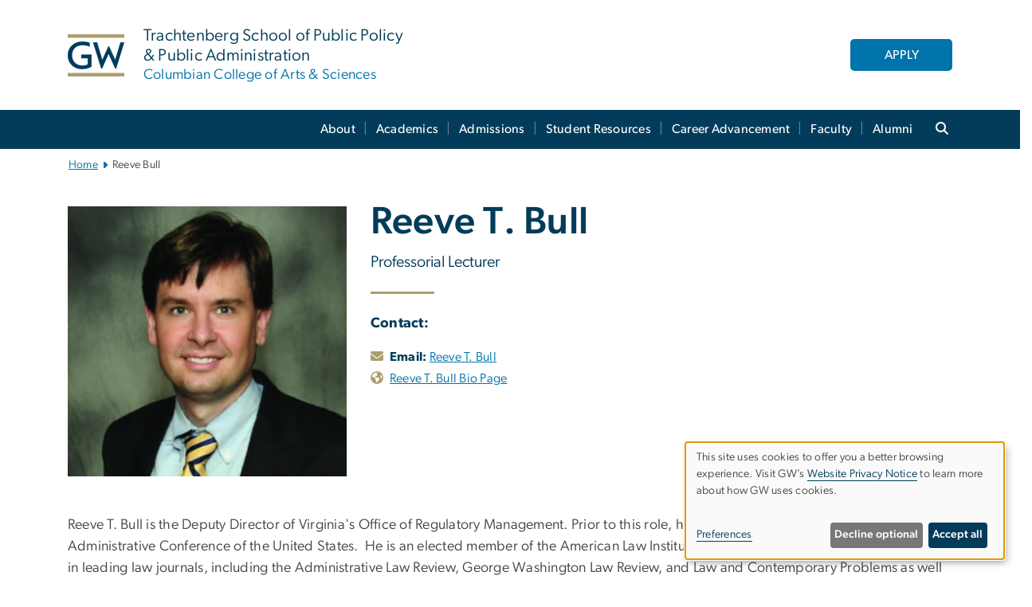

--- FILE ---
content_type: text/html; charset=UTF-8
request_url: https://tspppa.gwu.edu/reeve-bull
body_size: 15435
content:

<!DOCTYPE html>
<html  lang="en" dir="ltr" prefix="content: http://purl.org/rss/1.0/modules/content/  dc: http://purl.org/dc/terms/  foaf: http://xmlns.com/foaf/0.1/  og: http://ogp.me/ns#  rdfs: http://www.w3.org/2000/01/rdf-schema#  schema: http://schema.org/  sioc: http://rdfs.org/sioc/ns#  sioct: http://rdfs.org/sioc/types#  skos: http://www.w3.org/2004/02/skos/core#  xsd: http://www.w3.org/2001/XMLSchema# ">
  <head>
    <meta charset="utf-8" />
<noscript><style>form.antibot * :not(.antibot-message) { display: none !important; }</style>
</noscript><noscript><style>.drimage-image { display: none; }</style>
</noscript><meta name="description" content="Reeve T.Bull" />
<meta name="abstract" content="Reeve T.Bull" />
<meta name="keywords" content="george washington university, gwu, gw, gw university, george washington, dc universities, dc colleges, education, higher education" />
<link rel="canonical" href="https://tspppa.gwu.edu/reeve-bull" />
<link rel="shortlink" href="https://tspppa.gwu.edu/node/2506" />
<meta name="generator" content="Varbase" />
<link rel="image_src" href="https://centraldata.gwu.edu/sites/g/files/zaxdzs4176/files/2021-12/gw_open_graph.png" />
<meta name="referrer" content="origin" />
<meta name="rights" content="©2026 The Trachtenberg School of Public Policy &amp; Public Administration. All rights reserved." />
<meta property="og:site_name" content="The Trachtenberg School of Public Policy &amp; Public Administration" />
<meta property="og:type" content="website" />
<meta property="og:url" content="https://tspppa.gwu.edu/reeve-bull" />
<meta property="og:title" content="Reeve Bull | The Trachtenberg School of Public Policy &amp; Public Administration | The George Washington University" />
<meta property="og:description" content="Reeve T.Bull" />
<meta property="og:image" content="https://centraldata.gwu.edu/sites/g/files/zaxdzs4176/files/2021-12/gw_open_graph.png" />
<meta property="og:image:url" content="https://centraldata.gwu.edu/sites/g/files/zaxdzs4176/files/2021-12/gw_open_graph.png" />
<meta property="og:image:alt" content="The George Washington University Logo" />
<meta name="twitter:card" content="summary_large_image" />
<meta name="twitter:description" content="Reeve T.Bull" />
<meta name="twitter:title" content="Reeve Bull | The Trachtenberg School of Public Policy &amp; Public Administration | The George Washington University" />
<meta name="twitter:image" content="https://centraldata.gwu.edu/sites/g/files/zaxdzs4176/files/2021-12/gw_open_graph.png" />
<meta name="google-site-verification" content="281qsbd4CnNj6AaYU5K1RLZOjUoGn_2pBurGHAyp7lw" />
<meta name="MobileOptimized" content="width" />
<meta name="HandheldFriendly" content="true" />
<meta name="apple-mobile-web-app-capable" content="yes" />
<meta name="Generator" content="Drupal 10 (https://www.drupal.org)" />
<meta name="viewport" content="width=device-width, initial-scale=1, shrink-to-fit=no" />
<script type="application/ld+json">{
    "@context": "https://schema.org",
    "@graph": [
        {
            "description": "Reeve T.Bull"
        },
        {
            "@type": "WebSite",
            "name": "The Trachtenberg School of Public Policy \u0026 Public Administration",
            "url": "https://tspppa.gwu.edu/",
            "publisher": {
                "@type": "Organization",
                "name": "The Trachtenberg School of Public Policy \u0026 Public Administration",
                "url": "https://tspppa.gwu.edu/",
                "logo": {
                    "@type": "ImageObject",
                    "url": "https://tspppa.gwu.edu/themes/custom/gw-main-theme/logo.png"
                }
            }
        }
    ]
}</script>
<meta http-equiv="x-ua-compatible" content="ie=edge" />
<link rel="icon" href="/sites/g/files/zaxdzs5331/files/favicon.ico" type="image/vnd.microsoft.icon" />
<script>window.a2a_config=window.a2a_config||{};a2a_config.callbacks=[];a2a_config.overlays=[];a2a_config.templates={};a2a_config.icon_color = "#0073aa";</script>
<style>.addtoany_list a:hover:hover img, .addtoany_list a:hover span {opacity:1!important;}
span.a2a_svg.a2a_s__default.a2a_s_a2a {background-color: #0073aa!important;transform: scale(.7)!important;}
span.a2a_svg.a2a_s__default.a2a_s_a2a:hover,
span.a2a_svg.a2a_s__default.a2a_s_a2a:focus {background-color: #a75523!important;opacity:1!important;}
.a2a_menu a.a2a_i:visited, .a2a_menu a.a2a_more,
a.a2a_i, a.a2a_i:visited{color: #444!important;} 
a.a2a_i:hover,a.a2a_i:focus,a.a2a_i:active{color:#444!important;}
a.a2a_button_x {font-size: 23px!important;}</style>

    <title>Reeve Bull | The Trachtenberg School of Public Policy &amp; Public Administration | The George Washington University</title>
    <link rel="stylesheet" media="all" href="/sites/g/files/zaxdzs5331/files/css/css_Qtwibx2kfhbjiJYh0bTxY8sUOCqlRjHQ9LqOxBv4d1w.css?delta=0&amp;language=en&amp;theme=gw_main_theme&amp;include=[base64]" />
<link rel="stylesheet" media="all" href="/sites/g/files/zaxdzs5331/files/css/css_adxcA9tx8dtp54GDlnafilBMfBNqqur7Ljh5R0WAeHQ.css?delta=1&amp;language=en&amp;theme=gw_main_theme&amp;include=[base64]" />
<link rel="stylesheet" media="print" href="/sites/g/files/zaxdzs5331/files/css/css_9RElLnY5FsdYNDAbiLprpS5gUTxzNOp4ID3rr7ciQ6Q.css?delta=2&amp;language=en&amp;theme=gw_main_theme&amp;include=[base64]" />
<link rel="stylesheet" media="all" href="/sites/g/files/zaxdzs5331/files/css/css_uovTM9wJTE4xEMdwakCNMrjzi7m2TgTbsJoywDa82A0.css?delta=3&amp;language=en&amp;theme=gw_main_theme&amp;include=[base64]" />

        <script type="application/json" data-drupal-selector="drupal-settings-json">{"path":{"baseUrl":"\/","pathPrefix":"","currentPath":"node\/2506","currentPathIsAdmin":false,"isFront":false,"currentLanguage":"en"},"pluralDelimiter":"\u0003","suppressDeprecationErrors":true,"gtag":{"tagId":"","consentMode":false,"otherIds":[],"events":[],"additionalConfigInfo":[]},"ajaxPageState":{"libraries":"[base64]","theme":"gw_main_theme","theme_token":null},"ajaxTrustedUrl":{"form_action_p_pvdeGsVG5zNF_XLGPTvYSKCf43t8qZYSwcfZl2uzM":true},"gtm":{"tagId":null,"settings":{"data_layer":"dataLayer","include_classes":false,"allowlist_classes":"","blocklist_classes":"","include_environment":false,"environment_id":"","environment_token":""},"tagIds":["GTM-TVW6CXV","GTM-M5M97NBP"]},"drimage_improved":{"ratio_distortion":null,"dimentions":[]},"klaro":{"config":{"elementId":"klaro","storageMethod":"cookie","cookieName":"klaro","cookieExpiresAfterDays":180,"cookieDomain":"","groupByPurpose":true,"acceptAll":false,"hideDeclineAll":false,"hideLearnMore":false,"learnMoreAsButton":false,"additionalClass":" hide-consent-dialog-title klaro-theme-gw_main_theme","disablePoweredBy":true,"htmlTexts":true,"autoFocus":true,"privacyPolicy":"https:\/\/www.gwu.edu\/privacy-notice","lang":"en","services":[{"name":"security_and_functionality","default":true,"title":"Security and Functionality","description":"Cookies related to session management, core functionality, page rendering, analytics, and the monitoring and prevention of malicious browsing activity. ","purposes":["cms"],"callbackCode":"","cookies":[["^__cf_bm","",""],["^_cfuvid","",""],["^[SESS|SSESS]","",""],["^_node","",""],["^_ga(_.*)?","",""],["^_gid","",""],["^IDE","",""],["^NID","",""],["^__stripe_mid","","fontawesome.com"]],"required":true,"optOut":false,"onlyOnce":false,"contextualConsentOnly":false,"contextualConsentText":"","wrapperIdentifier":[],"translations":{"en":{"title":"Security and Functionality"}}},{"name":"gwu_admissions_cookie","default":true,"title":"Slate","description":"Used to support GW enrollment processes.","purposes":["advertising"],"callbackCode":"","cookies":[["^[_hash|_hashV]","","ugadmissions.gwu.edu"]],"required":false,"optOut":false,"onlyOnce":false,"contextualConsentOnly":false,"contextualConsentText":"","wrapperIdentifier":[],"translations":{"en":{"title":"Slate"}}},{"name":"video","default":true,"title":"Video","description":"Embedded video services including YouTube and Vimeo.","purposes":["external_content"],"callbackCode":"","cookies":[],"required":false,"optOut":false,"onlyOnce":false,"contextualConsentOnly":false,"contextualConsentText":"","wrapperIdentifier":[],"translations":{"en":{"title":"Video"}}}],"translations":{"en":{"consentModal":{"title":"Manage Website Cookies","description":"If desired, you may adjust how cookies are managed on this website.\r\n","privacyPolicy":{"name":"Website Privacy Notice","text":"Visit GW\u0027s {privacyPolicy} to learn more about how GW uses cookies.\r\n"}},"consentNotice":{"title":"Use of personal data and cookies","changeDescription":"There have been changes since your last visit. Please review and update your consent.","description":"This site uses cookies to offer you a better browsing experience. Visit GW\u2019s {privacyPolicy} to learn more about how GW uses cookies.","learnMore":"Preferences","privacyPolicy":{"name":"Website Privacy Notice"}},"ok":"Accept all","save":"Save","decline":"Decline optional","close":"Close","acceptAll":"Accept all","acceptSelected":"Accept selected","service":{"disableAll":{"title":"Toggle all services","description":"Use this switch to disable all optional cookies."},"optOut":{"title":"(opt-out)","description":"This service is loaded by default (opt-out possible)."},"required":{"title":"(always required)","description":"This service is always required."},"purposes":"Purposes","purpose":"Purpose"},"contextualConsent":{"acceptAlways":"Always","acceptOnce":"Yes (this time)","description":"Load external content supplied by {title}?"},"poweredBy":"Powered by Klaro!","purposeItem":{"service":"Service","services":"Services"},"privacyPolicy":{"name":"Website Privacy Notice","text":"Visit GW\u0027s {privacyPolicy} to learn more about how GW uses cookies.\r\n"},"purposes":{"cms":{"title":"Essential","description":""},"analytics":{"title":"Functional","description":""},"external_content":{"title":"Embedded External Content","description":""},"advertising":{"title":"Advertising and Marketing","description":""},"livechat":{"title":"Live chat","description":""},"security":{"title":"Security","description":""},"styling":{"title":"Styling","description":""}}}},"showNoticeTitle":true,"styling":{"theme":["light"]}},"dialog_mode":"notice","show_toggle_button":false,"toggle_button_icon":null,"show_close_button":false,"exclude_urls":["\\\/admin\\\/","^\\\/node\\\/add"],"disable_urls":[]},"data":{"extlink":{"extTarget":true,"extTargetAppendNewWindowDisplay":false,"extTargetAppendNewWindowLabel":"(opens in a new window)","extTargetNoOverride":false,"extNofollow":false,"extTitleNoOverride":false,"extNoreferrer":false,"extFollowNoOverride":false,"extClass":"0","extLabel":"(link is external)","extImgClass":false,"extSubdomains":true,"extExclude":"","extInclude":"","extCssExclude":"","extCssInclude":"","extCssExplicit":"","extAlert":false,"extAlertText":"This link will take you to an external web site. We are not responsible for their content.","extHideIcons":false,"mailtoClass":"0","telClass":"","mailtoLabel":"(link sends email)","telLabel":"(link is a phone number)","extUseFontAwesome":false,"extIconPlacement":"append","extPreventOrphan":false,"extFaLinkClasses":"fa fa-external-link","extFaMailtoClasses":"fa fa-envelope-o","extAdditionalLinkClasses":"","extAdditionalMailtoClasses":"","extAdditionalTelClasses":"","extFaTelClasses":"fa fa-phone","allowedDomains":null,"extExcludeNoreferrer":""}},"ckeditorAccordion":{"accordionStyle":{"collapseAll":1,"keepRowsOpen":1,"animateAccordionOpenAndClose":1,"openTabsWithHash":1,"allowHtmlInTitles":0}},"user":{"uid":0,"permissionsHash":"585f26a42bcb9059c47ba8c170473c3a117ea5c45930f8ae0261a700c52101e4"}}</script>
<script src="/sites/g/files/zaxdzs5331/files/js/js_fqN0-C0QhcpYKkDDsygNqQ8nDvAGVxbpVQn5tvEK9q0.js?scope=header&amp;delta=0&amp;language=en&amp;theme=gw_main_theme&amp;include=[base64]"></script>
<script src="https://kit.fontawesome.com/47402d7e9e.js" defer crossorigin="anonymous"></script>
<script src="/modules/contrib/klaro/js/klaro_placeholder.js" defer crossorigin="anonymous" data-type="text/javascript" type="text/plain" data-name="security_and_functionality" data-src="https://use.fontawesome.com/releases/v6.4.2/js/v4-shims.js"></script>
<script src="/modules/contrib/klaro/js/klaro_placeholder.js" data-type="text/javascript" type="text/plain" data-name="security_and_functionality" data-src="/modules/contrib/google_tag/js/gtag.js?t8u4h5"></script>
<script src="/modules/contrib/klaro/js/klaro_placeholder.js" data-type="text/javascript" type="text/plain" data-name="security_and_functionality" data-src="/modules/contrib/google_tag/js/gtm.js?t8u4h5"></script>
<script src="/libraries/klaro/dist/klaro-no-translations-no-css.js?t8u4h5" defer id="klaro-js"></script>

  </head>
  <body class="layout-no-sidebars page-node-2506 path-node page-node-type-gw-person">
    <a href="#main-content" class="visually-hidden focusable skip-link">
      Skip to main content
    </a>
    <noscript><iframe src="https://www.googletagmanager.com/ns.html?id=GTM-TVW6CXV"
                  height="0" width="0" style="display:none;visibility:hidden"></iframe></noscript>
<noscript><iframe src="https://www.googletagmanager.com/ns.html?id=GTM-M5M97NBP"
                  height="0" width="0" style="display:none;visibility:hidden"></iframe></noscript>

      <div class="dialog-off-canvas-main-canvas" data-off-canvas-main-canvas>
    




<header>



      <section class="region region-alert">
    
<div id="block-gwfilesystemalertblock" class="settings-tray-editable block block-gwu-alert-block block-gwu-legacy-alert-block" data-drupal-settingstray="editable">
  
    
      <div class="content">
      
<div id='alert-html'>
</div>

    </div>
  </div>

  </section>

  
      <section class="row region region-page-above">
    
<div id="block-gwhtmlblock" class="settings-tray-editable block block-gwu-blocks block-gwu-html-block" data-drupal-settingstray="editable">
  
    
      <div class="content">
      
  <style>
div#hub-medallion-cards-outer-container,
.modal-visible#halda-outer-modal-container,
.hub-open#halda-new-hub-container,
button#halda-hub-medallion {
    z-index: 1 !important;
}

</style>
<script async="true"> var s = document.createElement('script'); s.src = 'https://app.heyhalda.com/widgets/smart-forms/clxj4pe8d08ydkppwy1ybdipu.js?r=' + Math.random().toString(36).substring(7); s.async = true; document.head.appendChild(s); </script>


    </div>
  </div>

<div class="container">
  
  

  <!-- BEGIN PATTERN: 'gw-header' -->
<style>
</style>



  
    
<div class="gw-header-block d-flex align-items-center container">
  <div class="gw-header-link d-flex align-items-center">
       
                                 <a href="https://tspppa.gwu.edu/" class="d-flex flex-column">
          


  
<img src="/modules/custom/gwu_blocks/images/gw-header-image-53.png" alt="GW Monogram" class="gw-header-image image image--primary img-fluid mr-md-4" />

        </a>
                         
        <div class="gw-header-text">
               <a href="https://tspppa.gwu.edu/"> <p class="gw-header-title">
            Trachtenberg School of Public Policy & Public Administration
         </p>
          <p class="gw-header-subtitle">
            Columbian College of Arts & Sciences
         </p></a>
        
    </div>
    </div>

      <div id="cta-block" class="cta-btn">
      <a class="btn btn-GW_LightBlue gw-header-button" href="https://apply.gwu.edu/apply/" target="_blank">APPLY</a>
    </div>
  </div>
<!-- END PATTERN: 'gw-header' -->

</div>

  </section>

  
          <div  class="navbar navbar-expand-xl row pb-0" id="navbar-main" id="navbar" role="banner">
            <div class="mr-md-auto w-100 pb-0">
        
  
              
  <div class="visually-hidden" id="block-main-bootstrap-navigation-menu">Main Bootstrap Navigation</div>
  

        


            <!-- BEGIN PATTERN: 'gw-multilevel-navbar' -->





<nav class="bg-primary gw-multilevel-navbar navbar navbar-dark navbar-expand py-0 w-100" id="primary-nav-bar">
  <div class="container-lg nav-group">

          <a class="navbar-brand" href="/" >
        


  
<img src="/modules/custom/gwu_content_types/img/gw_mono_0_0.png" alt="GW Home" class="image image--primary img-fluid" />

      </a>
    
    <!--<button type="button" data-toggle="collapse" data-target="#navbarContent" aria-controls="navbars" aria-expanded="false" aria-label="Toggle navigation" class="navbar-toggler">
      <span class="navbar-toggler-icon"></span>
    </button>-->

        <div id="navbarContent" class="collapse navbar-collapse d-flex justify-content-end">
      



  
             <ul class="navbar-nav d-flex flex-wrap justify-content-end" >
    
    
            <span class="d-flex align-items-center nav-divider"></span>
        <li class="nav-item dropdown"><a id="dropdownMenu-main-1" href="/about" data-toggle="dropdown" aria-haspopup="true" aria-expanded="false" class="nav-link dropdown-toggle">About</a>
                              

  
          <ul class="dropdown-menu border-0 shadow gw-dropdown-menu" aria-labelledby="dropdownMenu-main-1">
    
    
              <li class="dropdown-submenu"><a id="dropdownMenu-main-1-1" href="/news-events" class="nav-link dropdown-item">News &amp; Events</a>
                    
      </li>
    
              <li class="dropdown-submenu"><a id="dropdownMenu-main-1-2" href="/accreditation-statistics" class="nav-link dropdown-item">Accreditation &amp; Statistics</a>
                    
      </li>
    
              <li class="dropdown-submenu"><a id="dropdownMenu-main-1-3" href="/stephen-joel-trachtenberg-our-namesake" class="nav-link dropdown-item">Our Namesake</a>
                    
      </li>
    
              <li class="dropdown-submenu"><a id="dropdownMenu-main-1-4" href="/mission" class="nav-link dropdown-item">Mission &amp; Values</a>
                    
      </li>
    
              <li class="dropdown-submenu"><a id="dropdownMenu-main-1-5" href="/policy-perspectives-journal" class="nav-link dropdown-item">Policy Perspectives</a>
                    
      </li>
    
              <li class="dropdown-submenu"><a id="dropdownMenu-main-1-6" href="/arthur-s-flemming-awards" class="nav-link dropdown-item">Arthur S. Flemming Awards</a>
                    
      </li>
    
              <li class="dropdown-submenu"><a id="dropdownMenu-main-1-7" href="/institutes-centers" class="nav-link dropdown-item">Institutes &amp; Centers</a>
                    
      </li>
    
              <li class="dropdown-submenu"><a id="dropdownMenu-main-1-8" href="/advisory-emeritus-councils" class="nav-link dropdown-item">Advisory &amp; Emeritus Councils</a>
                    
      </li>
    
              <li class="dropdown-submenu"><a id="dropdownMenu-main-1-9" href="/support-trachtenberg-school" class="nav-link dropdown-item">Support TSPPPA</a>
                    
      </li>
    
              <li class="dropdown-submenu"><a id="dropdownMenu-main-1-10" href="/contact-us" class="nav-link dropdown-item">Contact Us</a>
                    
      </li>
        </ul>

  

        
      </li>
    
            <span class="d-flex align-items-center nav-divider"></span>
        <li class="nav-item dropdown"><a id="dropdownMenu-main-2" href="/academics" data-toggle="dropdown" aria-haspopup="true" aria-expanded="false" class="nav-link dropdown-toggle">Academics</a>
                              

  
          <ul class="dropdown-menu border-0 shadow gw-dropdown-menu" aria-labelledby="dropdownMenu-main-2">
    
    
              <li class="dropdown-submenu"><a id="dropdownMenu-main-2-1" href="/master-public-administration" class="nav-link dropdown-item">MPA</a>
                    
      </li>
    
              <li class="dropdown-submenu"><a id="dropdownMenu-main-2-2" href="/master-public-policy" class="nav-link dropdown-item">MPP</a>
                    
      </li>
    
              <li class="dropdown-submenu"><a id="dropdownMenu-main-2-3" href="/combined-degree-programs" class="nav-link dropdown-item">Combined Degree Programs</a>
                    
      </li>
    
              <li class="dropdown-submenu"><a id="dropdownMenu-main-2-4" href="/master-arts-environmental-sustainability-policy" class="nav-link dropdown-item">MA in Environmental &amp; Sustainability Policy</a>
                    
      </li>
    
              <li class="dropdown-submenu"><a id="dropdownMenu-main-2-5" href="/phd-public-policy-administration" class="nav-link dropdown-item">PhD in Public Policy &amp; Public Administration</a>
                    
      </li>
    
              <li class="dropdown-submenu"><a id="dropdownMenu-main-2-6" href="/stand-alone-certificates" class="nav-link dropdown-item">Stand-Alone Certificates</a>
                    
      </li>
    
              <li class="dropdown-submenu"><a id="dropdownMenu-main-2-7" href="/combined-masters-degrees-and-graduate-certificates" class="nav-link dropdown-item">Combined Master&#039;s Degrees and Graduate Certificates</a>
                    
      </li>
        </ul>

  

        
      </li>
    
            <span class="d-flex align-items-center nav-divider"></span>
        <li class="nav-item dropdown"><a id="dropdownMenu-main-3" href="/admissions" data-toggle="dropdown" aria-haspopup="true" aria-expanded="false" class="nav-link dropdown-toggle">Admissions</a>
                              

  
          <ul class="dropdown-menu border-0 shadow gw-dropdown-menu" aria-labelledby="dropdownMenu-main-3">
    
    
              <li class="dropdown-submenu"><a id="dropdownMenu-main-3-1" href="/information-sessions" class="nav-link dropdown-item">Join Us In-Person, Online, and On the Road</a>
                    
      </li>
    
              <li class="dropdown-submenu"><a id="dropdownMenu-main-3-2" href="/non-degree-transfer-students" class="nav-link dropdown-item">Non-Degree &amp; Transfer Students</a>
                    
      </li>
    
              <li class="dropdown-submenu"><a id="dropdownMenu-main-3-3" href="/masters-degree-admission-requirements" class="nav-link dropdown-item">Master&#039;s Admissions Requirements</a>
                    
      </li>
    
              <li class="dropdown-submenu"><a id="dropdownMenu-main-3-4" href="/cost-aid" class="nav-link dropdown-item">Cost &amp; Aid</a>
                    
      </li>
    
              <li class="dropdown-submenu"><a id="dropdownMenu-main-3-5" href="/phd-admissions-requirements" class="nav-link dropdown-item">PhD Admissions Requirements</a>
                    
      </li>
    
              <li class="dropdown-submenu"><a id="dropdownMenu-main-3-6" href="/admitted-student-resources" class="nav-link dropdown-item">Admitted Student Resources</a>
                    
      </li>
        </ul>

  

        
      </li>
    
            <span class="d-flex align-items-center nav-divider"></span>
        <li class="nav-item dropdown"><a id="dropdownMenu-main-4" href="/student-resources" data-toggle="dropdown" aria-haspopup="true" aria-expanded="false" class="nav-link dropdown-toggle">Student Resources</a>
                              

  
          <ul class="dropdown-menu border-0 shadow gw-dropdown-menu" aria-labelledby="dropdownMenu-main-4">
    
    
              <li class="dropdown-submenu"><a id="dropdownMenu-main-4-1" href="/masters-capstone-course" class="nav-link dropdown-item">Capstone Overview</a>
                    
      </li>
    
              <li class="dropdown-submenu"><a id="dropdownMenu-main-4-2" href="/academic-advising-masters-students" class="nav-link dropdown-item">Academic Advising</a>
                    
      </li>
    
              <li class="dropdown-submenu"><a id="dropdownMenu-main-4-3" href="/student-groups-and-community" class="nav-link dropdown-item">Student Groups and Community</a>
                    
      </li>
    
              <li class="dropdown-submenu"><a id="dropdownMenu-main-4-4" href="/forms-documents-support" class="nav-link dropdown-item">Forms, Documents &amp; Support</a>
                    
      </li>
        </ul>

  

        
      </li>
    
            <span class="d-flex align-items-center nav-divider"></span>
        <li class="nav-item dropdown"><a id="dropdownMenu-main-5" href="/career-advancement" data-toggle="dropdown" aria-haspopup="true" aria-expanded="false" class="nav-link dropdown-toggle">Career Advancement</a>
                              

  
          <ul class="dropdown-menu border-0 shadow gw-dropdown-menu" aria-labelledby="dropdownMenu-main-5">
    
    
              <li class="dropdown-submenu"><a id="dropdownMenu-main-5-1" href="/career-information-current-students-alumni" class="nav-link dropdown-item">For Students &amp; Alumni</a>
                    
      </li>
    
              <li class="dropdown-submenu"><a id="dropdownMenu-main-5-2" href="/career-information-employers" class="nav-link dropdown-item">For Employers</a>
                    
      </li>
        </ul>

  

        
      </li>
    
            <span class="d-flex align-items-center nav-divider"></span>
        <li class="nav-item dropdown"><a id="dropdownMenu-main-6" href="/faculty" data-toggle="dropdown" aria-haspopup="true" aria-expanded="false" class="nav-link dropdown-toggle">Faculty</a>
                              

  
          <ul class="dropdown-menu border-0 shadow gw-dropdown-menu" aria-labelledby="dropdownMenu-main-6">
    
    
              <li class="dropdown-submenu"><a id="dropdownMenu-main-6-1" href="/program-faculty" class="nav-link dropdown-item">Program Faculty</a>
                    
      </li>
    
              <li class="dropdown-submenu"><a id="dropdownMenu-main-6-2" href="/affiliated-faculty" class="nav-link dropdown-item">Affiliated and RPT Faculty</a>
                    
      </li>
    
              <li class="dropdown-submenu"><a id="dropdownMenu-main-6-3" href="/emeritus-faculty" class="nav-link dropdown-item">Emeritus &amp; Other Retired Faculty</a>
                    
      </li>
    
              <li class="dropdown-submenu"><a id="dropdownMenu-main-6-4" href="/adjunct-faculty" class="nav-link dropdown-item">Adjunct Faculty</a>
                    
      </li>
        </ul>

  

        
      </li>
    
            <span class="d-flex align-items-center nav-divider"></span>
        <li class="nav-item dropdown"><a id="dropdownMenu-main-7" href="/alumni" data-toggle="dropdown" aria-haspopup="true" aria-expanded="false" class="nav-link dropdown-toggle">Alumni</a>
                              

  
          <ul class="dropdown-menu border-0 shadow gw-dropdown-menu" aria-labelledby="dropdownMenu-main-7">
    
    
              <li class="dropdown-submenu"><a id="dropdownMenu-main-7-1" href="/connect-students" class="nav-link dropdown-item">Connect With Students</a>
                    
      </li>
    
              <li class="dropdown-submenu"><a id="dropdownMenu-main-7-2" href="/trachtenberg-school-alumni-impact-honorees" class="nav-link dropdown-item">Alumni Impact Honorees</a>
                    
      </li>
    
              <li class="dropdown-submenu"><a id="dropdownMenu-main-7-3" href="/alumni-leadership-exchange-alex" class="nav-link dropdown-item">Alumni Leadership Exchange (ALEx)</a>
                    
      </li>
        </ul>

  

        
      </li>
        </ul>

  




    </div>

      <button class="btn search-btn rounded-0 ml-1 mr-2" type="button" data-toggle="collapse" data-target="#nav-search-form" aria-expanded="false" aria-controls="nav-search-form">
      <span class="search-icon fa fa-search" alt="Search icon" title="Search" />
    </button>
    </div>



</nav>

<!-- END PATTERN: 'gw-multilevel-navbar' -->

    <div id="menu-container" style="display: none;" class="hidden">
        <ul id="mobile-nav-ul" style="display: none;" class="hidden">
      


  <li>
  <a href="/about">About</a>
    </li>
  <li>
  <a href="/academics">Academics</a>
      <ul>
      


  <li>
  <a href="/master-public-administration">MPA</a>
    </li>
  <li>
  <a href="/master-public-policy">MPP</a>
    </li>
  <li>
  <a href="/combined-degree-programs">Combined Degree Programs</a>
    </li>
  <li>
  <a href="/master-arts-environmental-sustainability-policy">MA in Environmental &amp; Sustainability Policy</a>
    </li>
  <li>
  <a href="/phd-public-policy-administration">PhD in Public Policy &amp; Public Administration</a>
    </li>
  <li>
  <a href="/stand-alone-certificates">Stand-Alone Certificates</a>
    </li>
  <li>
  <a href="/combined-masters-degrees-and-graduate-certificates">Combined Master&#039;s Degrees and Graduate Certificates</a>
    </li>
    </ul>
    </li>
  <li>
  <a href="/admissions">Admissions</a>
      <ul>
      


  <li>
  <a href="/information-sessions">Join Us In-Person, Online, and On the Road</a>
    </li>
  <li>
  <a href="/non-degree-transfer-students">Non-Degree &amp; Transfer Students</a>
    </li>
  <li>
  <a href="/masters-degree-admission-requirements">Master&#039;s Admissions Requirements</a>
    </li>
  <li>
  <a href="/cost-aid">Cost &amp; Aid</a>
      <ul>
      


  <li>
  <a href="/fellowships-aid-support">Fellowships, Aid &amp; Support</a>
    </li>
    </ul>
    </li>
  <li>
  <a href="/phd-admissions-requirements">PhD Admissions Requirements</a>
    </li>
  <li>
  <a href="/admitted-student-resources">Admitted Student Resources</a>
      <ul>
      


  <li>
  <a href="/trachtenberg-admitted-student-events">Trachtenberg Admitted Student Events</a>
    </li>
    </ul>
    </li>
    </ul>
    </li>
  <li>
  <a href="/student-resources">Student Resources</a>
      <ul>
      


  <li>
  <a href="/masters-capstone-course">Capstone Overview</a>
    </li>
  <li>
  <a href="/academic-advising-masters-students">Academic Advising</a>
    </li>
  <li>
  <a href="/student-groups-and-community">Student Groups and Community</a>
    </li>
  <li>
  <a href="/forms-documents-support">Forms, Documents &amp; Support</a>
    </li>
    </ul>
    </li>
  <li>
  <a href="/career-advancement">Career Advancement</a>
      <ul>
      


  <li>
  <a href="/career-information-current-students-alumni">For Students &amp; Alumni</a>
      <ul>
      


  <li>
  <a href="/career-guides">Career Guides</a>
    </li>
  <li>
  <a href="/job-boards-career-resources">Job Boards &amp; Career Resources</a>
    </li>
  <li>
  <a href="/public-service-fields">Public Service Fields</a>
    </li>
  <li>
  <a href="/employment-resources">Employment Resources</a>
    </li>
  <li>
  <a href="/internship-fellowship-resources">Internships &amp; Fellowships</a>
    </li>
  <li>
  <a href="/executive-residence-program">Executive in Residence Program</a>
    </li>
  <li>
  <a href="/video-hub">Video Hub</a>
    </li>
    </ul>
    </li>
  <li>
  <a href="/career-information-employers">For Employers</a>
    </li>
    </ul>
    </li>
  <li>
  <a href="/faculty">Faculty</a>
      <ul>
      


  <li>
  <a href="/program-faculty">Program Faculty</a>
    </li>
  <li>
  <a href="/affiliated-faculty">Affiliated and RPT Faculty</a>
    </li>
  <li>
  <a href="/emeritus-faculty">Emeritus &amp; Other Retired Faculty</a>
    </li>
  <li>
  <a href="/adjunct-faculty">Adjunct Faculty</a>
    </li>
    </ul>
    </li>
  <li>
  <a href="/alumni">Alumni</a>
      <ul>
      


  <li>
  <a href="/connect-students">Connect With Students</a>
    </li>
  <li>
  <a href="/trachtenberg-school-alumni-impact-honorees">Alumni Impact Honorees</a>
    </li>
  <li>
  <a href="/alumni-leadership-exchange-alex">Alumni Leadership Exchange (ALEx)</a>
    </li>
    </ul>
    </li>
  <li>
  <a href="/arthur-s-flemming-awards">Arthur S. Flemming Awards</a>
      <ul>
      


  <li>
  <a href="/history-arthur-s-flemming-awards">History of the Arthur S. Flemming Awards</a>
    </li>
    </ul>
    </li>
  <li>
  <a href="/support-trachtenberg-school">Support TSPPPA</a>
    </li>
    </ul>
  </div>


    
<div class="searchblox-search search-form search-searchblox-search-form collapse settings-tray-editable block block-gwu-gps-block block-gwu-gse-search" data-drupal-selector="searchblox-search" id="block-searchbloxsearch" data-drupal-settingstray="editable">
  
    
      <div class="content">
      
<form action="/reeve-bull" method="post" id="searchblox-search" accept-charset="UTF-8">
  
<div data-drupal-selector="edit-basic" id="edit-basic" class="form-group">
<div class="form-group js-form-item form-item js-form-type-textfield form-item-search-keys js-form-item-search-keys form-no-label">
        <input data-drupal-selector="edit-search-keys" type="text" id="edit-search-keys" name="search_keys" value="" size="60" maxlength="128" class="form-control" />

        </div>
<input data-drupal-selector="edit-submit" type="submit" id="edit-submit" name="op" value="Search" class="button js-form-submit form-submit btn btn-primary form-control" />
</div>
<input autocomplete="off" data-drupal-selector="form-iv9lftmouugfkt7dveycf2lxk-hng-t6ge8wb3pcxj4" type="hidden" name="form_build_id" value="form-IV9LftmOuugfkT7DVeyCF2LXK-HnG_t6gE8wb3pcXj4" class="form-control" />
<input data-drupal-selector="edit-searchblox-search" type="hidden" name="form_id" value="searchblox_search" class="form-control" />

</form>

    </div>
  </div>


<div id="block-breadcrumbs" class="settings-tray-editable block block-system block-system-breadcrumb-block {{ container }}" data-drupal-settingstray="editable">
  
    
      <div class="content">
      
  
<nav class="ml-3 gw-breadcrumb" aria-label="breadcrumb">
  <ul class="breadcrumb bg-transparent">
                  <li class="breadcrumb-item"><a href="/">Home</a></li>
                        <li class="breadcrumb-item" aria-current="page">Reeve Bull</li>
            </ul>
</nav>


    </div>
  </div>





      </div>
      <button class="navbar-toggler" type="button" data-toggle="collapse" data-target="#navbar-collapse" aria-controls="navbar-collapse" aria-expanded="false" aria-label="Toggle navigation">
        <span class="navbar-toggler-icon"></span>
      </button>
      
  

</header>

<div class="d-none d-print-block header-print page-header mt-4 mb-3">
  <div class="container">
    <div class="row">
      <div class="col-sm-12">
                          <img class="logo pull-left d-none d-print-inline-block" src="/themes/custom/vartheme_bs4/logo-print.png" alt="The Trachtenberg School of Public Policy &amp; Public Administration"/>
              </div>
    </div>
  </div>
</div>


  <div role="main" class="main-container container js-quickedit-main-content">
    <div class="row">

                        <div class="col-sm-12">
                          
<div class="views-element-container settings-tray-editable block block-views block-views-blockgw-view-local-alert-gw-local-alert" id="block-gw-view-local-alert" data-drupal-settingstray="editable">
  
    
      <div class="content">
      
<div class="form-group"><div class="gw-local-alert view view-gw-view-local-alert view-id-gw_view_local_alert view-display-id-gw_local_alert js-view-dom-id-a8ebfe1547a33125107f1f4241826718ade5ed55d0952d2956f71ebdf0110a7b">
  
    
      
  
          </div>
</div>

    </div>
  </div>


                      </div>
              
      
      
      <section class="main-content col order-last col-sm-12" id="content" role="main">

        
                
                
                                          
                              
                  <a id="main-content"></a>
                      <div data-drupal-messages-fallback class="hidden"></div>
<div id="block-mainpagecontent" class="block block-system block-system-main-block">
  
    
      <div class="content">
      


      

        







    
<main class="main-content published">



  <div class="gw-person">

                  <!-- BEGIN PATTERN: 'gw-person-header' -->



<div class="gw-person-header">
  


<div class="container px-0">  <div class="row">
    <div class="col-md-4 col-12">
      
      <p class="h1 heading-1 d-md-none ">Reeve T. Bull</p>

      


  
<img src="/sites/g/files/zaxdzs5331/files/styles/d07/public/2023-11/screenshot_2023-11-02_at_10.52.52_am.png?itok=6pfQdrC1" alt="Reeve Bull" class="image image--primary img-fluid" />

        </div>

    <div class="col-md-8 col-12">
            <div class="person-info">
        <h1 class="heading-2 d-none d-md-block">Reeve T. Bull</h1>
        
                              <p class="person-title">Professorial Lecturer</p>
                  
                <hr class="my-4 ml-0">

        
        
        
                <p class="person-contact mb-1"><strong>Contact:</strong></p>
        

<div class="container">  <div class="row two-column">

              <div class="col-md-6 col-sm-12">
              <div class="gw-person-header-email-phone">
                                                      <!-- BEGIN PATTERN: 'gw-email' -->

<div class="gw-email d-flex">
  <div class="gw-email-address">
    <span class="email-icon fa fa-envelope"></span>
  </div>
  <div>
          <span><strong>Email:</strong></span>
              <a href="/cdn-cgi/l/email-protection#80f2e5e5f6e5aee2f5ececc0e7f7f5aee5e4f5">Reeve T. Bull</a>
      </div>
</div>
<!-- END PATTERN: 'gw-email' -->
                                                                                                                    <!-- BEGIN PATTERN: 'gw-website' -->

<div class="gw-website d-flex">
  <div><span class="website-icon mr-1 fa fa-globe "></span>
  </div>
  <div class="d-flex">
    <span class="gw-website-address">
      <span><strong></strong></span>
      <a href="https://www.ali.org/members/member/446876/" target="_blank">Reeve T. Bull Bio Page</a>
    </span>
  </div>
</div>
<!-- END PATTERN: 'gw-website' -->
                                                            </div>
            <div class="gw-person-header-social d-flex flex-column">
                                                                                                                                          </div>
        </div>
                <div class="col-md-6 col-sm-12">
              
                  <!-- BEGIN PATTERN: 'gw-address' -->

<div class="gw-address">



</div>
<!-- END PATTERN: 'gw-address' -->


                                              
                  <!-- BEGIN PATTERN: 'gw-address' -->

<div class="gw-address">



</div>
<!-- END PATTERN: 'gw-address' -->


                                              
                  <!-- BEGIN PATTERN: 'gw-address' -->

<div class="gw-address">



</div>
<!-- END PATTERN: 'gw-address' -->


                                                      </div>

  </div>
</div>

</div>
    </div>
  </div>
</div>
</div>
<!-- END PATTERN: 'gw-person-header' -->

            

<div class="container px-0">  <div class="row one-column">
    <div class="col">
                
            <div class="clearfix text-formatted field field--name-field-gw-person-biography field--type-text-with-summary field--label-hidden field__item"><p>Reeve T. Bull is the Deputy Director of Virginia's Office of Regulatory Management. Prior to this role, he was Research Director of the Administrative Conference of the United States. &nbsp;He is an elected member of the American Law Institute. &nbsp;He has published a number of articles in leading law journals, including the Administrative Law Review, George Washington Law Review, and Law and Contemporary Problems as well as dozens of op-eds, white papers, and government-issued reports.</p>

<p><a href="/sites/g/files/zaxdzs5331/files/downloads/Reeve%20T%20Bull%20Resume%20%28June%202022%29%20-%20Reeve%20Bull.docx">Reeve Bull's CV</a></p>
</div>
      
            </div>
  </div>
</div>










<div class="container px-0">
  <div class="row">
    <div class="col">

      
                        </div>

      
    </div>
  </div>
</div>


  </div>
</main>

    </div>
  </div>

<div id="block-gw-main-theme-gwhtmlblock" class="settings-tray-editable block block-gwu-blocks block-gwu-html-block" data-drupal-settingstray="editable">
  
    
      <div class="content">
      
  <style>
/* first & last name on same line*/
.slate-form #form_question_5baae049-c0d6-4154-92e6-ac6f83f09747,  /* First Name */
.slate-form #form_question_f9277ee1-7b62-4286-9185-0ec5e45ef7f3 { /* Last Name */
    float: none !important;
    clear: none !important;
    width: 49%;
    display: inline-flex !important;
    vertical-align: top;
    box-sizing: border-box;
    margin-right: 2%;
}
/* remove right margin from last field to prevent wrapping */
.slate-form #form_question_f9277ee1-7b62-4286-9185-0ec5e45ef7f3 {
    margin-right: 0;
}
/* hides preferred name */
.slate-form #form_question_9ed32061-8e70-4674-a30f-5b13a1d2b9b3 {
    display: none !important;  
}
/* set label above input field */
.slate-form .form_question {
    display: flex !important;
    flex-direction: column;
}

/*----font styles----*/

/* typography & labels */
.slate-form .form_question label {
    font-weight: normal;
}
/* form headers / section titles */
.slate-form .form_question.form_header .form_label {
    font-family: "Gibson-Medium", Helvetica, Arial, sans-serif;
    font-size: 1.8125rem;
    color: var(--GW_DarkBlue);
    line-height: 1.2;
    display: inline;
    padding: 0;
    width: auto !important;
    background: transparent;
}
/* form section label styling */
.slate-form fieldset .form_label,
.slate-form .form_date .form_label,
.slate-form .form_select .form_label,
.slate-form .form_text .form_label {
    font-family: "Gibson-SemiBold", Helvetica, Arial, sans-serif;
    font-size: 1rem;
    color: var(--GW_DarkBlue);
    line-height: 1.5;
}
/* secondary label */
.slate-form .form_date .form_label em {
    color: var(--GW_DarkGrey);
}

/*------- form spacing ------ */
.slate-form {
    margin-bottom: 4rem;
}
/* spacing for conditional questions */
.slate-form div.form_page+div.form_page {
    margin-top: 0;
}
/*space below intro text*/
.slate-form div#form_question_16d48712-2821-44ff-9283-acef30614f35 {
    margin-bottom: 1rem;
}
/*space above and to the left of labels*/
.slate-form .form_label {
    margin-top: .75rem !important;
    margin-bottom: 0 !important;
    padding-top: 0 !important;
    padding-left: 0 !important;
    padding-bottom: 0 !important;
}
/*space above "what is your program of interest?"*/
.slate-form div#form_question_6317ada3-e095-42df-9f7c-7620a66f12c3 .form_label {
    margin-top: 1rem !important;
}
/*space to left of input fields*/
.slate-form .form_responses {
    padding-left: 0 !important;
}
.slate-form .form_question {
    margin-bottom: 0;
}
/*space above radio buttons*/
.slate-form fieldset .form_response {
    margin-top: .5rem;
}
/*radio button*/
.slate-form fieldset .form_response input {
    margin-top: -2px;
}
/* birthday select boxes */
.slate-form .form_date .form_responses {
    margin-top: .5rem;
}
.slate-form .form_date .form_responses {
    display: flex;
    gap: 0.5rem;
}
.slate-form .form_date select {
    flex: 1 1 0;
    min-width: 0;
}

/* ----------hiding questions--------- */

/*hiding non-required fields*/
/*div.form_question:not([data-required="1"]) {*/
/*    display: none !important;*/
/*}*/

/*hiding br tag in intro*/
div#form_question_16d48712-2821-44ff-9283-acef30614f35 br{
    display: none;
}
/*hiding 2nd degree option*/
/*.slate-form #form_question_669cb9db-4157-4c28-9d4a-c378a8cc7632 {*/
/*    display: none !important;*/
/*}*/
/*hiding text message*/
/*div#form_question_03c31622-fa90-49c4-8975-5a3d75f94b3e {*/
/*    display: none !important;*/
/*}*/
/*hiding address question*/
.slate-form div#form_question_4d2a9f26-c578-406e-be78-a655b3d3d244 {
    display: none !important;
}
/* subheadings hidden - .form-header */
.slate-form .form_header.form_layout_table .form_label {
    display: none;
}
/*hiding section headers*/
.slate-form .form_header {
    display: none !important;
}
/*hiding first <br> tag above the birthday question*/ 
.slate-form div#form_question_c42b69d4-0f9a-4fac-a1df-988733561a8f br:first-of-type{
    display: none !important;
}

/*-----------form styles----------*/

/* required asterisk */
.asterisk {
    color: #b50000;
}
/* select dropdowns */
.slate-form select {
    -webkit-appearance: none;
    -moz-appearance: none;
    appearance: none;
    font-size: 1rem !important;
    background: #fff;
    color: #495057;
    height: 2.375rem;
    padding-left: 1rem;
    padding-right: 2rem;
    background-image: url("data:image/svg+xml,%3Csvg%20fill%3D'black'%20height%3D'24'%20viewBox%3D'0%200%2024%2024'%20width%3D'24'%20xmlns%3D'http%3A%2F%2Fwww.w3.org%2F2000%2Fsvg'%3E%3Cpath%20d%3D'M7%2010l5%205%205-5z'%2F%3E%3Cpath%20d%3D'M0%200h24v24H0z'%20fill%3D'none'%2F%3E%3C%2Fsvg%3E");
    background-repeat: no-repeat;
    background-position: 100% 5px;
    border: 1px solid #ced4da;
    border-radius: 0.25rem;
    min-width: 6rem;
    width: 100%;
}
/* text inputs */
.slate-form input[type="text"],
.slate-form .form_layout_table input,
.slate-form .form_layout_table textarea {
    display: block;
    width: 100%;
    height: calc(1.5em + 0.75rem + 2px);
    padding: 0.375rem 0.75rem;
    font-size: 1rem;
    font-weight: 400;
    line-height: 1.5;
    color: #495057;
    background-color: #fff;
    background-clip: padding-box;
    border: 1px solid #ced4da;
    border-radius: 0.25rem;
    transition: border-color 0.15s ease-in-out, box-shadow 0.15s ease-in-out;
}
/* email input */
.slate-form input[type="email"] {
    width: 100%;
}

/* --------- submit button style --------- */

.slate-form .action button {
    color: var(--GW_White);
    border: 2px solid var(--GW_DarkBlue);
    background-color: var(--GW_DarkBlue);
    border-radius: 5px;
    padding: 8px 70px 6px 70px;
    font-family: "Gibson-Regular", Helvetica, Arial, sans-serif;
}
.slate-form .action button:hover,
.slate-form .action button:focus,
.slate-form .action button:active {
    color: var(--GW_DarkBlue);
    background: var(--GW_HoverBuff);
    border-color: var(--GW_HoverBuff);
    transition: 
        color 0.15s ease-in-out, 
        background-color 0.15s ease-in-out, 
        border-color 0.15s ease-in-out, 
        box-shadow 0.15s ease-in-out;
}
/* submit button container */
.slate-form .action.form_action_submit {
    padding-top: 2rem;
    padding-bottom: 2rem;
    text-align: center;
}
/*submit button buff template*/
.slate-form .buff-boxes .action button:hover, 
.slate-form .buff-boxes .action button:focus, 
.slate-form .buff-boxes .action button:active{
    background: #fff;
    border-color: #033c5a;
}
/* --------- additional customizations --------- */

/* slate form custom card style (used against light bg)*/
.slate-form.slate-form-card-shadow article {
    background: var(--GW_White);
    color: var(--GW_DarkBlue);
    border-radius: 0.2rem;
    box-shadow: 
        rgba(0, 0, 0, 0.25) 0px 0.0625em 0.0625em, 
        rgba(0, 0, 0, 0.25) 0px 0.125em 0.5em;
}
/*open house forms - degree width*/
div#form_question_92622fc7-5b26-4b70-8ab6-1aa73b10ce46 {
    width: 100% !important;
}
/*event pages*/
p#register_date span {
    display: flex;
    color: #033c5a !important;
    margin-left: 0 !important;
}
</style>

<script data-cfasync="false" src="/cdn-cgi/scripts/5c5dd728/cloudflare-static/email-decode.min.js"></script><script>
//make * red
const waitForElement = (selector, callback) => {
  const interval = setInterval(() => {
    const el = document.querySelector(selector);
    if (el) {
      clearInterval(interval);
      callback(el);
    }
  }, 100);
};

const makeAsterisksRed = () => {
  document.querySelectorAll('.form_label').forEach(label => {
    if (label.textContent.includes('*') && !label.innerHTML.includes('color: red')) {
      label.innerHTML = label.innerHTML.replace(/\*/g, '<span style="color: #b50000;">*</span>');
    }
  });
};

waitForElement('.form_label', () => {
  makeAsterisksRed();
});
</script>

    </div>
  </div>


                  
      </section>

      
    </div>
  </div>

      <div class="footer-wrapper border-top">
      <footer class="footer container" role="contentinfo">
                  <section class="row region region-footer">
    
<div class="container">
  
  
<div class="gw-footer">




      
<!-- BEGIN PATTERN: 'gw-footer-4col' -->



  <div class="row four-column">
       <div class="col-xl-3 col-lg-6 col-sm-12">
          <div class="gw-footer-column-1">
          <p><span class="marketing-text"><strong>Trachtenberg School of Public Policy and Public Administration</strong></span></p>

<p>Columbian College of Arts &amp; Sciences</p>

    </div>
      </div>

    <div class="col-xl-3 col-lg-6 col-sm-12">
          <div class="gw-footer-column-2">
      <p>MPA Building, Suite 601<br>805 21st St. NW<br>Washington, DC 20052</p><p><span class="fontawesome-icon-inline"><span class="fa-solid fa-phone-alt">&nbsp;</span>&nbsp;</span>&nbsp;202-994-6295<br><span class="fontawesome-icon-inline"><span class="fa-solid fa-envelope">&nbsp;</span>&nbsp;</span><span class="spamspan"><span class="u">tspppa</span><img class="spamspan-image" alt="at" src="/modules/contrib/spamspan/image.gif"><span class="d">gwu<span class="o"> [dot] </span>edu</span><span class="t"> (tspppa[at]gwu[dot]edu)</span></span></p>
    </div>
      </div>

    <div class="col-xl-3 col-lg-6 col-sm-12">
          <div class="gw-footer-column-3">
      <p><a href="/contact-us" data-entity-type="node" data-entity-uuid="3c4d2946-51c8-4748-b22a-beb94058894d" data-entity-substitution="canonical" media_library="Media Library"><strong>General Questions</strong></a></p><p><a href="/admissions#meet-admissions" media_library="Media Library"><strong>Contact Admissions</strong></a></p><p><a href="/accreditation-statistics" data-entity-type="node" data-entity-uuid="438de4d4-a3e7-403c-be5f-600d51e4ea25" data-entity-substitution="canonical" media_library="Media Library"><strong>Accreditation and Statistics</strong></a></p><p><a href="/information-sessions" data-entity-type="node" data-entity-uuid="9ae088be-7a0d-4ad0-92ea-511a742830a4" data-entity-substitution="canonical" media_library="Media Library"><strong>Information Sessions</strong></a></p>
    </div>
      </div>

    <div class="col-xl-3 col-lg-6 col-sm-12">
          <div class="gw-footer-column-4">

      
      
              
<!-- BEGIN PATTERN: 'gw-social-instagram' -->

<span class="gw-social">
  <span class="gw-social-link-instagram">
     <a href="https://www.instagram.com/gw_tberg/"><span class="mr-1 social-icon fa-brands fa-instagram fa-2x" title="Instagram"></span></a>
           
        </span>
</span>
<!-- END PATTERN: 'gw-social-instagram' -->
      
      
      
      
      
                
<!-- BEGIN PATTERN: 'gw-social-linkedin' -->

<span class="gw-social">
  <span class="gw-social-link-linkedin">
    <a href="https://www.linkedin.com/school/gw-trachtenberg-school"><span class="mr-1 social-icon fa-brands fa-linkedin fa-2x" title="Linkedin"></span></a>
              </span>
</span>
<!-- END PATTERN: 'gw-social-linkedin' -->
      
              <p><br><a href="https://alumni.gwu.edu/" target="_blank" aria-label="Alumni Resources; link opens in new window"><strong>Alumni Resources</strong></a></p><p><a href="https://columbian.gwu.edu/" target="_blank" aria-label="Columbian College of Arts &amp; Sciences; link opens in new window"><strong>Columbian College of Arts &amp; Sciences</strong></a></p>
      
    </div>
      </div>
  </div>
<!-- END PATTERN: 'gw-footer-4col' -->

  </div>

</div>

  </section>

              </footer>
    </div>
  

    <div class="global-remote-footer bg-primary">
      <footer class=" container" role="contentinfo">
                  <section class="row region region-global-footer">
    
<div id="block-gwremotefooterblock" class="settings-tray-editable block block-gwu-remote-footer-block" data-drupal-settingstray="editable">
  
    
      <div class="content">
      


  <div class="row clearfix" style="background-color:#033d5a; color:white;">
    <section class="container">
      <div class="gw-bottom-block clearfix js-gw-bottom-block-exists">
        <style type="text/css">.gw-bottom-block-column-1 a {text-decoration: none; border-bottom: none;display:block;}
.gw-bottom-block-column-1 a:hover, .gw-bottom-block-column-1 a:focus {text-decoration: none; border-bottom: none;} 
.remote-global-footer {background-color: #033c5a; color:#fff; font-size: 0.8125rem;}
.remote-global-footer .col{max-width: 100%; display: flex; flex-direction: column; align-items: center;}
.remote-global-footer .gw-bottom-block-column-2 a {color:#fff; border-bottom:1px solid #fff;text-decoration: none;font-family: "Gibson-Regular", Helvetica, Arial, sans-serif;}
.remote-global-footer .gw-bottom-block-column-2 a:focus,.remote-global-footer .gw-bottom-block-column-2 a:hover{color:#fff;text-decoration:none; border-bottom:1px dashed #fff;}
.remote-global-footer.row{display: flex; justify-content: center;}
.remote-gw-footer-image {width: 7rem; height: auto; float: none; margin-right: 0;height: auto;}
.remote-global-footer  ul.list-inline {flex-direction: column; display: flex; text-align: center; margin-bottom:0;}
.remote-global-footer .list-inline-item:not(:last-child) {margin-right: 0rem;}
.remote-global-footer .list-inline-item {padding: .4rem 0;}
.remote-global-footer .gw-bottom-block-column-1 {height: auto;padding-top: 0;}
.remote-global-footer.row{margin: 2.4rem 0 2rem 0;}
.remote-global-footer p.gw-logo {margin-bottom: 1.5rem;}

@media only screen and (min-width: 860px) {
    .remote-global-footer .gw-bottom-block-column-2 {margin-left:auto;}
    .block-gwu-remote-footer-block {width: 100%;}
    .remote-global-footer p.gw-logo {margin-bottom: 0;}
    .remote-gw-footer-image {width: 8rem;}
    .remote-global-footer.row{margin: 2rem 0;}
    .remote-global-footer .col {max-width: 100%; display: flex; flex-direction: row; align-items: center; padding-left: 0; padding-right: 0;}
    .remote-global-footer ul.list-inline {flex-direction: row; display: flex;justify-content: flex-end; text-align: right;}
    .remote-global-footer li.list-inline-item {padding: .4rem .2rem;}
}
</style>
<div class="remote-global-footer row">
<div class="col">
<div class="gw-bottom-block-column-1">
<p class="gw-logo"><a href="https://www.gwu.edu/?utm_medium=link&amp;utm_campaign=global-footer&amp;utm_source=gwu" target="_blank" rel="noopener noreferrer"><img alt="The George Washington University, Washington, DC" class="remote-gw-footer-image" src="https://centraldata.gwu.edu/sites/g/files/zaxdzs4681/files/2022-12/gw-footer-image.png"></a></p>
</div>

<div class="gw-bottom-block-column-2">
<ul class="list-inline">
<li class="list-inline-item"><a href="https://campusadvisories.gwu.edu/?utm_medium=link&amp;utm_campaign=global-footer&amp;utm_source=campus-advisories" rel="noopener" target="_blank">Campus Advisories</a></li>
<li class="list-inline-item"><a href="https://compliance.gwu.edu/equal-opportunity-nondiscrimination-anti-harassment-and-non-retaliation?utm_medium=link&amp;utm_campaign=global-footer&amp;utm_source=EEO-nondiscrimination-policy" rel="noopener" target="_blank">EO/Nondiscrimination Policy</a></li>
<li class="list-inline-item"><a href="https://www.gwu.edu/privacy-notice?utm_medium=link&amp;utm_campaign=global-footer&amp;utm_source=privacy-notice" rel="noopener" target="_blank">Website Privacy Notice</a></li>
</ul>

<ul class="list-inline">
<li class="list-inline-item"><a href="https://www.gwu.edu/contact-gw?utm_medium=link&amp;utm_campaign=global-footer&amp;utm_source=contact-gw" rel="noopener" target="_blank">Contact GW</a></li>
<li class="list-inline-item"><a href="https://accessibility.gwu.edu/?utm_medium=link&amp;utm_campaign=global-footer&amp;utm_source=accessibility" rel="noopener" target="_blank">Accessibility</a></li>
<li class="list-inline-item"><a href="https://www.gwu.edu/terms-use?utm_medium=link&amp;utm_campaign=global-footer&amp;utm_source=terms-use" rel="noopener" target="_blank">Terms of Use</a></li>
<li class="list-inline-item"><a href="https://www.gwu.edu/copyright?utm_medium=link&amp;utm_campaign=global-footer&amp;utm_source=copyright" rel="noopener" target="_blank">Copyright</a></li>
<li class="list-inline-item"><a href="https://accessibility.gwu.edu/report-barrier-accessibility?utm_medium=link&amp;utm_campaign=global-footer&amp;utm_source=accessibility-feedback" target="_blank">Report a Barrier to Accessibility</a></li>
</ul>
</div>
</div>
</div>
      </div>
    </section>
  </div>

    </div>
  </div>

  </section>

              </footer>
    </div>
  





  </div>

    
    <script src="/sites/g/files/zaxdzs5331/files/js/js_mLUbGUC5N2lo0_kFXBIVI7FM1BXYcpYJF0shoz78KcU.js?scope=footer&amp;delta=0&amp;language=en&amp;theme=gw_main_theme&amp;include=[base64]"></script>
<script src="/modules/contrib/klaro/js/klaro_placeholder.js" defer data-type="text/javascript" type="text/plain" data-name="security_and_functionality" data-src="https://static.addtoany.com/menu/page.js"></script>
<script src="/sites/g/files/zaxdzs5331/files/js/js_9CGpXhBN8DJzxAkfzcYrCnTbYsPdnSkyEROSHqmnVIs.js?scope=footer&amp;delta=2&amp;language=en&amp;theme=gw_main_theme&amp;include=[base64]"></script>
<script src="/modules/contrib/ckeditor_accordion/js/accordion.frontend.min.js?t8u4h5"></script>
<script src="/sites/g/files/zaxdzs5331/files/js/js_5Sbi5wJRFL_lyHpBjsqni4cgoNfYirZ7fbbm44HHbQE.js?scope=footer&amp;delta=4&amp;language=en&amp;theme=gw_main_theme&amp;include=[base64]"></script>
<script src="/modules/contrib/klaro/js/klaro_placeholder.js" data-type="text/javascript" type="text/plain" data-name="security_and_functionality" data-src="//siteimproveanalytics.com/js/siteanalyze_67741177.js"></script>
<script src="/sites/g/files/zaxdzs5331/files/js/js_1vaUs11sIipm49OTlBVr_1RKGPJpF-qwJ87xKL68sJI.js?scope=footer&amp;delta=6&amp;language=en&amp;theme=gw_main_theme&amp;include=[base64]"></script>

  </body>
</html>


--- FILE ---
content_type: text/css
request_url: https://tspppa.gwu.edu/sites/g/files/zaxdzs5331/files/css/css_9RElLnY5FsdYNDAbiLprpS5gUTxzNOp4ID3rr7ciQ6Q.css?delta=2&language=en&theme=gw_main_theme&include=eJxlUEFywyAM_BCJLu17GGEUlxoQI2Qn_n3BSW23OaCRdpeRdtF7Zcwr4Ku53oSzGsesVQWLdSgSGG4syQwT-aAsn7bEeQzZFhwmG7KnrNZFHiY4D7ve4jCw-MAZ9u65iLI_VMdSRVehF9PUBF7mgvGK3_gw9NAY8vSLvUYz3m3CdpF-USIYIzuMl6prI8d_5BLoXhs2224BfTq-vWObTpmjhmJ7CKhKAm-IjcEJSqBqpojCsNVzf-GFWpSeTEHRMESCbs7Ugqm9Fo3WMGZT16qUwGElszRlv8K6-gF7PJuvtugPe7Lcqe7x6fSa2M-RfgDjGcFQ
body_size: -55
content:
/* @license GPL-2.0-or-later https://www.drupal.org/licensing/faq */
@media print{.always-page-break-after,.always-pba{break-after:always;}.avoid-page-break-after,.avoid-pba{break-after:avoid-page;}.left-page-break-after,.left-pba{break-after:left;}.right-page-break-after,.right-pba{break-after:right;}.always-page-break-before,.always-pbb{break-before:always;}.avoid-page-break-before,.avoid-pbb{break-before:avoid-page;}.left-page-break-before,.left-pbb{break-before:left;}.right-page-break-before,.right-pbb{break-before:right;}.avoid-page-break-inside,.avoid-pbi{break-inside:avoid-page;}a[href]:after{content:none !important;}*,*:before,*:after{color:#000 !important;background:transparent !important;box-shadow:none !important;text-shadow:none !important;}}
